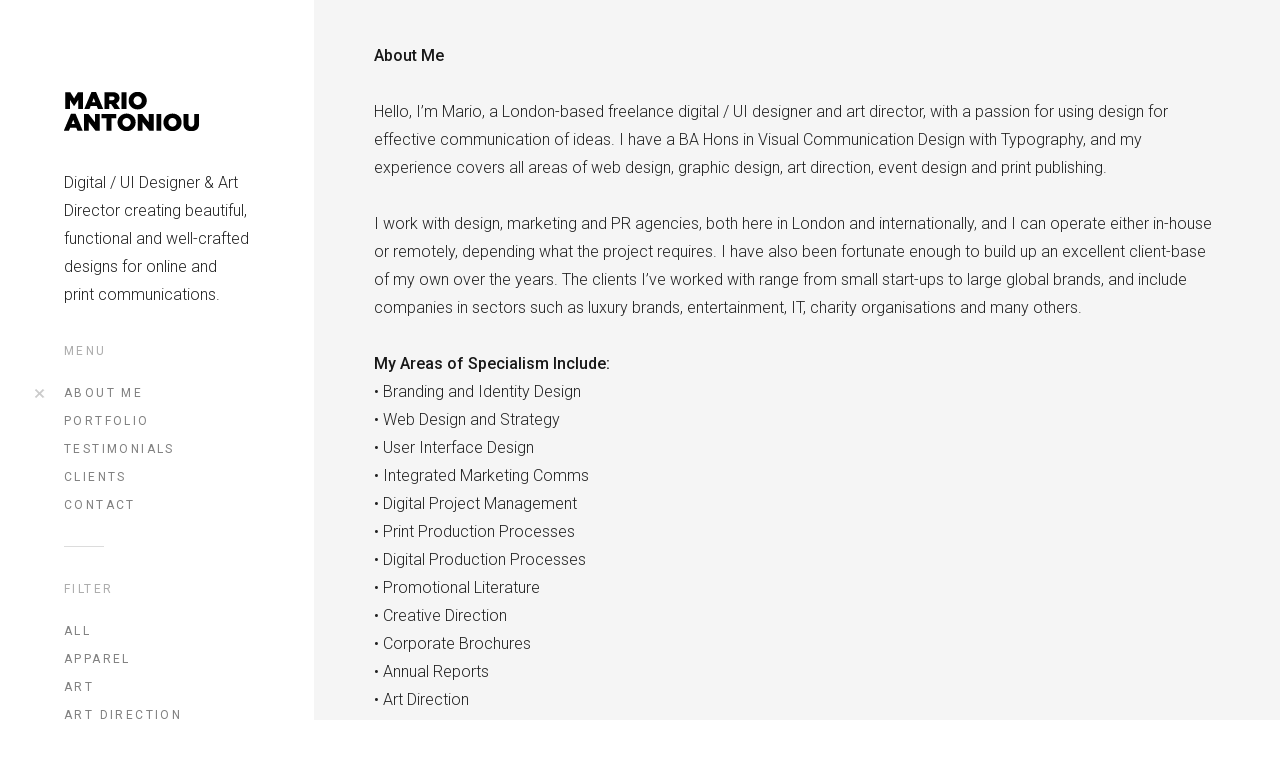

--- FILE ---
content_type: text/html; charset=UTF-8
request_url: https://marioantoniou.co.uk/about-me/
body_size: 5552
content:
<!DOCTYPE html>
<!--[if(IE 9)&!(IEMobile)]> <html lang="en-GB" class="no-js ie9 oldie"> <![endif]-->
<!--[if (lt IE 9)|(gt IEMobile 7)|!(IEMobile)|!(IE)]><!--><html lang="en-GB" class="no-js"><!--<![endif]-->

<head>
	<meta charset="UTF-8" />
	
	<!-- meta tags -->	
	<meta name="description" content="Digital / UI Designer &amp; Art Director creating beautiful, functional and well-crafted designs for online and print communications." />
	<meta name="viewport" content="width=device-width, initial-scale=1, user-scalable=no, minimal-ui" />
			
  	<!-- RSS and pingback -->
  	<link rel="alternate" type="application/rss+xml" title="Mario Antoniou Feed" href="https://marioantoniou.co.uk/feed/">
  	<link rel="pingback" href="https://marioantoniou.co.uk/xmlrpc.php" />
		
	<!-- wordpress head functions -->
	<title>About Me &#8211; Mario Antoniou</title>
<link rel='dns-prefetch' href='//fonts.googleapis.com' />
<link rel='dns-prefetch' href='//s.w.org' />
<link rel="alternate" type="application/rss+xml" title="Mario Antoniou &raquo; Feed" href="https://marioantoniou.co.uk/feed/" />
<link rel="alternate" type="application/rss+xml" title="Mario Antoniou &raquo; Comments Feed" href="https://marioantoniou.co.uk/comments/feed/" />
		<script type="text/javascript">
			window._wpemojiSettings = {"baseUrl":"https:\/\/s.w.org\/images\/core\/emoji\/13.0.1\/72x72\/","ext":".png","svgUrl":"https:\/\/s.w.org\/images\/core\/emoji\/13.0.1\/svg\/","svgExt":".svg","source":{"concatemoji":"https:\/\/marioantoniou.co.uk\/wp-includes\/js\/wp-emoji-release.min.js?ver=5.6.16"}};
			!function(e,a,t){var n,r,o,i=a.createElement("canvas"),p=i.getContext&&i.getContext("2d");function s(e,t){var a=String.fromCharCode;p.clearRect(0,0,i.width,i.height),p.fillText(a.apply(this,e),0,0);e=i.toDataURL();return p.clearRect(0,0,i.width,i.height),p.fillText(a.apply(this,t),0,0),e===i.toDataURL()}function c(e){var t=a.createElement("script");t.src=e,t.defer=t.type="text/javascript",a.getElementsByTagName("head")[0].appendChild(t)}for(o=Array("flag","emoji"),t.supports={everything:!0,everythingExceptFlag:!0},r=0;r<o.length;r++)t.supports[o[r]]=function(e){if(!p||!p.fillText)return!1;switch(p.textBaseline="top",p.font="600 32px Arial",e){case"flag":return s([127987,65039,8205,9895,65039],[127987,65039,8203,9895,65039])?!1:!s([55356,56826,55356,56819],[55356,56826,8203,55356,56819])&&!s([55356,57332,56128,56423,56128,56418,56128,56421,56128,56430,56128,56423,56128,56447],[55356,57332,8203,56128,56423,8203,56128,56418,8203,56128,56421,8203,56128,56430,8203,56128,56423,8203,56128,56447]);case"emoji":return!s([55357,56424,8205,55356,57212],[55357,56424,8203,55356,57212])}return!1}(o[r]),t.supports.everything=t.supports.everything&&t.supports[o[r]],"flag"!==o[r]&&(t.supports.everythingExceptFlag=t.supports.everythingExceptFlag&&t.supports[o[r]]);t.supports.everythingExceptFlag=t.supports.everythingExceptFlag&&!t.supports.flag,t.DOMReady=!1,t.readyCallback=function(){t.DOMReady=!0},t.supports.everything||(n=function(){t.readyCallback()},a.addEventListener?(a.addEventListener("DOMContentLoaded",n,!1),e.addEventListener("load",n,!1)):(e.attachEvent("onload",n),a.attachEvent("onreadystatechange",function(){"complete"===a.readyState&&t.readyCallback()})),(n=t.source||{}).concatemoji?c(n.concatemoji):n.wpemoji&&n.twemoji&&(c(n.twemoji),c(n.wpemoji)))}(window,document,window._wpemojiSettings);
		</script>
		<style type="text/css">
img.wp-smiley,
img.emoji {
	display: inline !important;
	border: none !important;
	box-shadow: none !important;
	height: 1em !important;
	width: 1em !important;
	margin: 0 .07em !important;
	vertical-align: -0.1em !important;
	background: none !important;
	padding: 0 !important;
}
</style>
	<link rel='stylesheet' id='oy-normalize-css'  href='https://marioantoniou.co.uk/wp-content/themes/omm/css/normalize.css?ver=5.6.16' type='text/css' media='all' />
<link rel='stylesheet' id='oy-style-css'  href='https://marioantoniou.co.uk/wp-content/themes/omm/style.css?ver=5.6.16' type='text/css' media='all' />
<link rel='stylesheet' id='ie-style-css'  href='https://marioantoniou.co.uk/wp-content/themes/omm/css/ie9.css?ver=5.6.16' type='text/css' media='all' />
<link rel='stylesheet' id='oy-roboto-css'  href='https://fonts.googleapis.com/css?family=Roboto%3A400%2C500%2C300&#038;subset=latin%2Ccyrillic-ext%2Ccyrillic%2Cgreek-ext%2Cgreek%2Cvietnamese%2Clatin-ext&#038;ver=5.6.16' type='text/css' media='all' />
<link rel='stylesheet' id='wp-block-library-css'  href='https://marioantoniou.co.uk/wp-includes/css/dist/block-library/style.min.css?ver=5.6.16' type='text/css' media='all' />
<link rel='stylesheet' id='responsive-lightbox-swipebox-css'  href='https://marioantoniou.co.uk/wp-content/plugins/responsive-lightbox/assets/swipebox/swipebox.min.css?ver=2.3.1' type='text/css' media='all' />
<script type='text/javascript' src='https://marioantoniou.co.uk/wp-content/themes/omm/js/modernizr.custom-2.7.1.min.js?ver=2.7.1' id='oy-modernizr-js'></script>
<script type='text/javascript' src='https://marioantoniou.co.uk/wp-content/themes/omm/js/prefixfree.min.js?ver=1.0.3' id='oy-prefixfree-js'></script>
<script type='text/javascript' src='https://marioantoniou.co.uk/wp-includes/js/jquery/jquery.min.js?ver=3.5.1' id='jquery-core-js'></script>
<script type='text/javascript' src='https://marioantoniou.co.uk/wp-includes/js/jquery/jquery-migrate.min.js?ver=3.3.2' id='jquery-migrate-js'></script>
<script type='text/javascript' src='https://marioantoniou.co.uk/wp-content/plugins/responsive-lightbox/assets/swipebox/jquery.swipebox.min.js?ver=2.3.1' id='responsive-lightbox-swipebox-js'></script>
<script type='text/javascript' src='https://marioantoniou.co.uk/wp-content/plugins/responsive-lightbox/assets/infinitescroll/infinite-scroll.pkgd.min.js?ver=5.6.16' id='responsive-lightbox-infinite-scroll-js'></script>
<script type='text/javascript' id='responsive-lightbox-js-extra'>
/* <![CDATA[ */
var rlArgs = {"script":"swipebox","selector":"lightbox","customEvents":"","activeGalleries":"1","animation":"1","hideCloseButtonOnMobile":"0","removeBarsOnMobile":"0","hideBars":"1","hideBarsDelay":"5000","videoMaxWidth":"1080","useSVG":"1","loopAtEnd":"0","woocommerce_gallery":"0","ajaxurl":"https:\/\/marioantoniou.co.uk\/wp-admin\/admin-ajax.php","nonce":"327b9842d8"};
/* ]]> */
</script>
<script type='text/javascript' src='https://marioantoniou.co.uk/wp-content/plugins/responsive-lightbox/js/front.js?ver=2.3.1' id='responsive-lightbox-js'></script>
<script type='text/javascript' src='https://marioantoniou.co.uk/wp-content/themes/omm/js/jquery.isotope.min.js?ver=5.6.16' id='oy-isotope-js'></script>
<link rel="https://api.w.org/" href="https://marioantoniou.co.uk/wp-json/" /><link rel="alternate" type="application/json" href="https://marioantoniou.co.uk/wp-json/wp/v2/pages/2" /><link rel="EditURI" type="application/rsd+xml" title="RSD" href="https://marioantoniou.co.uk/xmlrpc.php?rsd" />
<link rel="wlwmanifest" type="application/wlwmanifest+xml" href="https://marioantoniou.co.uk/wp-includes/wlwmanifest.xml" /> 
<meta name="generator" content="WordPress 5.6.16" />
<link rel="canonical" href="https://marioantoniou.co.uk/about-me/" />
<link rel='shortlink' href='https://marioantoniou.co.uk/?p=2' />
<link rel="alternate" type="application/json+oembed" href="https://marioantoniou.co.uk/wp-json/oembed/1.0/embed?url=https%3A%2F%2Fmarioantoniou.co.uk%2Fabout-me%2F" />
<link rel="alternate" type="text/xml+oembed" href="https://marioantoniou.co.uk/wp-json/oembed/1.0/embed?url=https%3A%2F%2Fmarioantoniou.co.uk%2Fabout-me%2F&#038;format=xml" />
<style type="text/css">.recentcomments a{display:inline !important;padding:0 !important;margin:0 !important;}</style>	<!-- end of wordpress head -->	
</head>

<body class="page-template-default page page-id-2">

												
				
			<div class="dropdown-container">
			<div class="close-button">×</div>
			<div class="dropdown-content">
								
				<div class="mobile-menu">
																			
						<nav class="group"><ul id="menu-dsdsdsdsdsdsd" class="menu"><li id="menu-item-33" class="menu-item menu-item-type-post_type menu-item-object-page current-menu-item page_item page-item-2 current_page_item menu-item-33"><a href="https://marioantoniou.co.uk/about-me/" aria-current="page">About Me</a></li>
<li id="menu-item-7" class="menu-item menu-item-type-post_type menu-item-object-page menu-item-home menu-item-7"><a href="https://marioantoniou.co.uk/">Portfolio</a></li>
<li id="menu-item-3625" class="menu-item menu-item-type-post_type menu-item-object-page menu-item-3625"><a href="https://marioantoniou.co.uk/testimonials/">Testimonials</a></li>
<li id="menu-item-3630" class="menu-item menu-item-type-post_type menu-item-object-page menu-item-3630"><a href="https://marioantoniou.co.uk/clients/">Clients</a></li>
<li id="menu-item-3631" class="menu-item menu-item-type-post_type menu-item-object-page menu-item-3631"><a href="https://marioantoniou.co.uk/contact/">Contact</a></li>
</ul></nav>											
										
							

	<p class="header-title">Filter</p>					
				
	<ul class="portfolio-filter sep group">
										
								
		<li >
			<a href="https://marioantoniou.co.uk/" data-filter="*" class="filter-all group" title="View all items">
				All			</a>
		</li>
								
							
										
				<li >
					<a href="https://marioantoniou.co.uk/portfolio_category/apparel/" data-filter=".apparel" class="filter-apparel group">
						Apparel					</a>
				</li>
															
							
										
				<li >
					<a href="https://marioantoniou.co.uk/portfolio_category/art/" data-filter=".art" class="filter-art group">
						Art					</a>
				</li>
															
							
										
				<li >
					<a href="https://marioantoniou.co.uk/portfolio_category/art-direction/" data-filter=".art-direction" class="filter-art-direction group">
						Art Direction					</a>
				</li>
															
							
										
				<li >
					<a href="https://marioantoniou.co.uk/portfolio_category/branding/" data-filter=".branding" class="filter-branding group">
						Branding					</a>
				</li>
															
							
										
				<li >
					<a href="https://marioantoniou.co.uk/portfolio_category/case-study/" data-filter=".case-study" class="filter-case-study group">
						Case Studies					</a>
				</li>
															
							
										
				<li >
					<a href="https://marioantoniou.co.uk/portfolio_category/events/" data-filter=".events" class="filter-events group">
						Events					</a>
				</li>
															
							
										
				<li >
					<a href="https://marioantoniou.co.uk/portfolio_category/photography/" data-filter=".photography" class="filter-photography group">
						Photography					</a>
				</li>
															
							
										
				<li >
					<a href="https://marioantoniou.co.uk/portfolio_category/print/" data-filter=".print" class="filter-print group">
						Print					</a>
				</li>
															
							
										
				<li >
					<a href="https://marioantoniou.co.uk/portfolio_category/digital/" data-filter=".digital" class="filter-digital group">
						Web &amp; Mobile					</a>
				</li>
															
							
	</ul><!-- /.portfolio-filter -->
					
						
										
											
								
		
		
		
		
		
	

<p class="header-title">Social</p>		
	
<ul class="social-networking sep group">
					
				<li><a target="_blank" class="twitter-link" href="https://twitter.com/MarioAntoniou1">Twitter</a></li>
					<li><a target="_blank" class="pinterest-link" href="https://www.pinterest.com/marioantoniou/">Pinterest</a></li>
								<li><a target="_blank" class="linkedin-link" href="https://www.linkedin.com/in/marioantoniou">LinkedIn</a></li>
				
</ul><!-- /.social-networking -->						
									</div><!-- /.mobile-menu -->
			</div><!-- /.dropdown-content -->
		</div><!-- /.dropdown-container -->
			
	
	<div class="main-container group">	
		
					<div class="header-buttons menu-and-search">	
				<form role="search" method="get" id="main-search-form" action="https://marioantoniou.co.uk/">
	<div class="input-wrap">
		<input type="text" name="s" id="main-search-field" placeholder="Search&hellip;" />
	</div>
</form>													<div class="menu-button"></div>
							</div><!-- /.header-buttons -->
			
		
		<div class="full-height group">
			
			<header class="header">
			
				<div class="logo">
					<a href="https://marioantoniou.co.uk/">
						
																	
							<img src="https://marioantoniou.co.uk/wp-content/uploads/2015/06/MA_logo_031.png" alt="Site Logo">
												
							
								
					</a>
				</div><!-- /.logo -->
				
									<p class="tagline">
						Digital / UI Designer &amp; Art Director creating beautiful, functional and well-crafted designs for online and print communications.					</p>
								
								
								
					<p class="header-title">Menu</p>
								
					<nav class="group"><ul id="menu-dsdsdsdsdsdsd-1" class="menu sep"><li class="menu-item menu-item-type-post_type menu-item-object-page current-menu-item page_item page-item-2 current_page_item menu-item-33"><a href="https://marioantoniou.co.uk/about-me/" aria-current="page">About Me</a></li>
<li class="menu-item menu-item-type-post_type menu-item-object-page menu-item-home menu-item-7"><a href="https://marioantoniou.co.uk/">Portfolio</a></li>
<li class="menu-item menu-item-type-post_type menu-item-object-page menu-item-3625"><a href="https://marioantoniou.co.uk/testimonials/">Testimonials</a></li>
<li class="menu-item menu-item-type-post_type menu-item-object-page menu-item-3630"><a href="https://marioantoniou.co.uk/clients/">Clients</a></li>
<li class="menu-item menu-item-type-post_type menu-item-object-page menu-item-3631"><a href="https://marioantoniou.co.uk/contact/">Contact</a></li>
</ul></nav>					
								
									
						

	<p class="header-title">Filter</p>					
				
	<ul class="portfolio-filter sep group">
										
								
		<li >
			<a href="https://marioantoniou.co.uk/" data-filter="*" class="filter-all group" title="View all items">
				All			</a>
		</li>
								
							
										
				<li >
					<a href="https://marioantoniou.co.uk/portfolio_category/apparel/" data-filter=".apparel" class="filter-apparel group">
						Apparel					</a>
				</li>
															
							
										
				<li >
					<a href="https://marioantoniou.co.uk/portfolio_category/art/" data-filter=".art" class="filter-art group">
						Art					</a>
				</li>
															
							
										
				<li >
					<a href="https://marioantoniou.co.uk/portfolio_category/art-direction/" data-filter=".art-direction" class="filter-art-direction group">
						Art Direction					</a>
				</li>
															
							
										
				<li >
					<a href="https://marioantoniou.co.uk/portfolio_category/branding/" data-filter=".branding" class="filter-branding group">
						Branding					</a>
				</li>
															
							
										
				<li >
					<a href="https://marioantoniou.co.uk/portfolio_category/case-study/" data-filter=".case-study" class="filter-case-study group">
						Case Studies					</a>
				</li>
															
							
										
				<li >
					<a href="https://marioantoniou.co.uk/portfolio_category/events/" data-filter=".events" class="filter-events group">
						Events					</a>
				</li>
															
							
										
				<li >
					<a href="https://marioantoniou.co.uk/portfolio_category/photography/" data-filter=".photography" class="filter-photography group">
						Photography					</a>
				</li>
															
							
										
				<li >
					<a href="https://marioantoniou.co.uk/portfolio_category/print/" data-filter=".print" class="filter-print group">
						Print					</a>
				</li>
															
							
										
				<li >
					<a href="https://marioantoniou.co.uk/portfolio_category/digital/" data-filter=".digital" class="filter-digital group">
						Web &amp; Mobile					</a>
				</li>
															
							
	</ul><!-- /.portfolio-filter -->
					
					
								
									
							
		
		
		
		
		
	

<p class="header-title">Social</p>		
	
<ul class="social-networking sep group">
					
				<li><a target="_blank" class="twitter-link" href="https://twitter.com/MarioAntoniou1">Twitter</a></li>
					<li><a target="_blank" class="pinterest-link" href="https://www.pinterest.com/marioantoniou/">Pinterest</a></li>
								<li><a target="_blank" class="linkedin-link" href="https://www.linkedin.com/in/marioantoniou">LinkedIn</a></li>
				
</ul><!-- /.social-networking -->					
								
									<ul class="contact-info sep">
													<li>
								<a href="tel:07789654861" class="tel-link" itemprop="telephone">
									07789654861								</a>
							</li>
												
																				<li>
								<a href="mailto:%68e%6c&#108;&#111;%40ma&#114;&#105;oa%6et&#111;&#110;&#105;ou&#46;c%6f.&#117;k" class="mail-link" itemprop="email">
									&#104;el&#108;&#111;&#64;m&#97;&#114;&#105;oant&#111;ni&#111;u.c&#111;&#46;u&#107;								</a>
							</li>
											</ul>
								
				<p class="copyright">
					<small>&copy; 2025 Mario Antoniou. All rights reserved.</small>
				</p>
								
			</header><!-- /.header --> 
								
			<div class="main-content group">		
			
		<section class="page-content the-content group">
			<p><strong>About Me</strong></p>
<p>Hello, I&#8217;m Mario, a London-based freelance digital / UI designer and art director, with a passion for using design for effective communication of ideas. I have a BA Hons in Visual Communication Design with Typography, and my experience covers all areas of web design, graphic design, art direction, event design and print publishing.</p>
<p>I work with design, marketing and PR agencies, both here in London and internationally, and I can operate either in-house or remotely, depending what the project requires. I have also been fortunate enough to build up an excellent client-base of my own over the years. The clients I&#8217;ve worked with range from small start-ups to large global brands, and include companies in sectors such as luxury brands, entertainment, IT, charity organisations and many others.</p>
<p><strong>My Areas of Specialism Include:</strong><br />
• Branding and Identity Design<br />
• Web Design and Strategy<br />
• User Interface Design<br />
• Integrated Marketing Comms<br />
• Digital Project Management<br />
• Print Production Processes<br />
• Digital Production Processes<br />
• Promotional Literature<br />
• Creative Direction<br />
• Corporate Brochures<br />
• Annual Reports<br />
• Art Direction<br />
• Direct Marketing<br />
• Photography<br />
• Advertising.</p>
<p><strong>The London Graphic Designer Meetup</strong><br />
I&#8217;m the founder of the London Graphic Designer meetup, a group of graphic designers who meet regularly to network, explore the latest design events and exhibitions in London, collaborate on projects, and learn, support and expand our knowledge by coming together as a creative community. Since its launch, the group has grown to over 700 members and continues to attract designers of all abilities who want to share ideas, knowledge and experiences while connecting with peers. Not to mention having fun, sharing a few drinks and making some new friends along the way.</p>
<p>For more information, <a href="http://www.meetup.com/London-Graphic-Designers/" target="_blank">click here</a>.</p>
<p><strong>My Photography</strong><br />
In that mythical concept called spare time, I&#8217;m also an aspiring photographer. I enjoy photographing landscapes and architecture, but have a real love for portrait photography. Take a moment to view some of my work by <a href="http://www.marioantoniouphotography.co.uk" target="_blank">clicking here</a>.</p>
<p><strong>Contact Me</strong><br />
My passion is for design and communication, and I take pride in the results from what I aim to be a considered, carefully articulated approach to design and digital projects. To keep up to date with my industry views and opinions, please don&#8217;t hesitate to connect with me via <a href="https://www.linkedin.com/in/marioantoniou" target="_blank">LinkedIn</a>, where I post regularly.</p>
<p>If you&#8217;re interested in using my services, <a href="mailto:hello@marioantoniou.co.uk" target="_blank">email me</a> to find out more and discuss how we can work together. I’m always happy to hear from someone new.</p>
		</section>
				
		
			</div><!-- /.main-content -->
		</div><!-- /.table-wrapper -->
			
		<footer class="footer group">
																		
			<p class="copyright">
				<small>&copy; 2025 Mario Antoniou. All rights reserved.</small>
			</p>
				
		</footer><!-- ./footer -->	
	
	</div><!-- /.main-container -->

	<!-- wordpress footer functions -->
	<script type='text/javascript' src='https://marioantoniou.co.uk/wp-content/themes/omm/js/jquery.transit.min.js?ver=0.9.9' id='oy-transit-js'></script>
<script type='text/javascript' src='https://marioantoniou.co.uk/wp-content/themes/omm/js/jquery.easing.1.3.js?ver=5.6.16' id='oy-easing-js'></script>
<script type='text/javascript' src='https://marioantoniou.co.uk/wp-content/themes/omm/js/jquery.fitvids.js?ver=1.0.0' id='oy-fit_vids-js'></script>
<script type='text/javascript' src='https://marioantoniou.co.uk/wp-content/themes/omm/js/jquery.footer.custom.js?ver=5.6.16' id='oy-custom-footer-js-js'></script>
<script type='text/javascript' src='https://marioantoniou.co.uk/wp-includes/js/wp-embed.min.js?ver=5.6.16' id='wp-embed-js'></script>
	<!-- end of wordpress footer -->

</body>
</html>
<!--
Performance optimized by W3 Total Cache. Learn more: https://www.boldgrid.com/w3-total-cache/


Served from: marioantoniou.co.uk @ 2025-12-26 14:40:26 by W3 Total Cache
-->

--- FILE ---
content_type: application/x-javascript
request_url: https://marioantoniou.co.uk/wp-content/themes/omm/js/jquery.footer.custom.js?ver=5.6.16
body_size: 2071
content:
/*-----------------------------------------------------------------------------------*/
/*	Custom Footer JS
/*-----------------------------------------------------------------------------------*/

(function($) {
	"use strict";
	
	// Capture page elements
	var $pageContent = $('.main-content');
	var $portfolioContainer = $('#isotope-trigger');
	var $dropdownContainer = $('.dropdown-container');
	var $dropdownContent = $('.dropdown-content');
	var $mobileMenu = $('.mobile-menu');
	var $mobileSearchForm = $('.header-buttons #main-search-form'); 
	var isIE9 = $('html').hasClass('ie9');	
	
	
	/*-----------------------------------------------------------------------------------*/
	/*	Isotope
	/*-----------------------------------------------------------------------------------*/
	
	/* filter items with an isotope filter animation, when one of the filter links is clicked */
	if($('body').hasClass('single-portfolio') || $('body').hasClass('page-template-template-portfolio-php')) {
		$('.portfolio-filter a').click(function(e) {	
			e.preventDefault();
			
			var selector = $(this).attr('data-filter');
		 	$portfolioContainer.isotope({ filter: selector });
			
			if($('body').hasClass('single-portfolio') || Modernizr.mq('only screen and (max-width: 1220px)')) { 
				$('html, body').animate({
				    scrollTop: $portfolioContainer.offset().top 
				}, 800);
			}		  	
		});
	}
	
	/* Reset the active class on all the buttons and assign it to the currently active category */
	$('.portfolio-filter li a').click(function() { 				
		$('.portfolio-filter li').removeClass('active'); 
		$(this).parent().addClass('active'); 
	});
	
	/* Initialize Isotope */ 
	$portfolioContainer.imagesLoaded(function() {
		
		/* Get the widths of isotope thumbnails, depending on the current screen size */	
		function getThumbWidth() {
			var windowWidth = $(window).width();
			
			if(windowWidth <= 400) {
				return Math.floor($portfolioContainer.width());
			}
			else if(windowWidth <= 1080) {
				return Math.floor($portfolioContainer.width() / 2);
			}
			else if(windowWidth <= 1480) {
				return Math.floor($portfolioContainer.width() / 3);
			}
			else if(windowWidth <= 1880) {
				return Math.floor($portfolioContainer.width() / 4);
			}
			else if(windowWidth <= 2280) {
				return Math.floor($portfolioContainer.width() / 5);
			}
			else if(windowWidth <= 2680) {
				return Math.floor($portfolioContainer.width() / 6);
			}
			else if(windowWidth <= 3080) {
				return Math.floor($portfolioContainer.width() / 7);
			}
		}
				
		function setThumbWidth() {
			var thumbWidth = getThumbWidth();
			$portfolioContainer.children().css({ width: thumbWidth });
		}
		setThumbWidth();
		
		/* Set the height of the main content column (on the right), to match the height of the browser window */
		function setPageHeight() {
			if($pageContent.css('float') === 'left') { 
				$pageContent.css('height', 'auto'); // Reset the main column height
				var windowHeight = $(window).height();
				var columnHeight = $pageContent.outerHeight();
				
				if(windowHeight > columnHeight) {
					$pageContent.css('height', windowHeight);
				}
				else {
					$pageContent.css('height', 'auto');
				}
			}
		}
		setPageHeight();
		
		$portfolioContainer.isotope({
			layoutMode: 'masonry',
			masonry: {
            	columnWidth: getThumbWidth()
            }
        });
        
        $(window).smartresize(function() {
        	setThumbWidth();
        	setPageHeight();
        	 
			$portfolioContainer.isotope({
            	masonry: {
                	columnWidth: getThumbWidth()
				}
			});
        });
    });
	
	
	/*-----------------------------------------------------------------------------------*/
	/*	Mobile Menu
	/*-----------------------------------------------------------------------------------*/
	
	$('.menu-button').click(function(e) {
	
		var wrapperHeight = $dropdownContainer.height();	
		var pageHeight = $dropdownContent.outerHeight(); 
		
		// Execute if the drop-down content is opened			
		if(wrapperHeight) {
			
			// Close the drop-down content, if the clicked header button corresponds to the content already opened in the drop-down, or else open the drop-down. 
			if(Modernizr.csstransitions) {
				$dropdownContainer.transition({ height: 0 }, 300, 'ease', function() {
					$mobileMenu.css('display', 'none'); 
				});	
			}
			else {
				$dropdownContainer.animate({ height: 0 }, 300, 'easeOutCubic', function() {
					$mobileMenu.css('display', 'none'); 
				});	
			}
			
		}
		// The drop-down is closed. Open it.
		else {
			$mobileMenu.css('display', 'block'); 
	        
	        pageHeight = $dropdownContent.outerHeight(); 
			
			if(Modernizr.csstransitions) {
				$dropdownContainer.transition({ height: pageHeight }, 300, 'ease');
			}
			else {
				$dropdownContainer.animate({ height: pageHeight }, 300, 'easeOutCubic', function() {
					$(this).css('height', 'auto');	
				});	
			}
		}
				
		$('body, html').animate({ scrollTop: 0 }, 200, 'easeOutCubic' );
				
	});
	
	$('.close-button').click(function() {
		if(Modernizr.csstransitions) {
			$dropdownContainer.transition({ height: 0 }, 300, 'ease', function() {
				$mobileMenu.css('display', 'none'); 
			});	
		}
		else {
			$dropdownContainer.animate({ height: 0 }, 300, 'easeOutCubic', function() {
				$mobileMenu.css('display', 'none'); 
			});	
		}
	});
	
	
	/*-----------------------------------------------------------------------------------*/
	/*	Mobile Search
	/*-----------------------------------------------------------------------------------*/
	
	$('.search-button').click(function() {	
		$mobileSearchForm.toggleClass('search-active');
		
		if($mobileSearchForm.hasClass('search-active')) {
			$mobileSearchForm.find('input').trigger('focus');
		}
		else {
			$mobileSearchForm.find('input').blur();
		}	
	});
	

	/*-----------------------------------------------------------------------------------*/
	/*	Responsive Videos
	/*-----------------------------------------------------------------------------------*/
	
	$pageContent.fitVids(); 
	
	
	/*-----------------------------------------------------------------------------------*/
	/*	Comment Form Placeholders for IE9
	/*-----------------------------------------------------------------------------------*/
	
	if (isIE9) {
		
		var authorPlaceholder = $('#commentform #author').attr('placeholder');
		var emailPlaceholder = $('#commentform #email').attr('placeholder');
		var urlPlaceholder = $('#commentform #url').attr('placeholder');
		var commentPlaceholder = $('#commentform #comment').attr('placeholder');		
				
		$('#commentform #author').val(authorPlaceholder);
		$('#commentform #email').val(emailPlaceholder);
		$('#commentform #url').val(urlPlaceholder);
		$('#commentform #comment').val(commentPlaceholder);
		
		$('#commentform input, #commentform textarea').focus(function() {
			if($(this).attr('id') == 'author') {
				if ($(this).val() == authorPlaceholder) { $(this).val(''); }
			}
			else if($(this).attr('id') == 'email') {
				if ($(this).val() == emailPlaceholder) { $(this).val(''); }
			}
			else if($(this).attr('id') == 'url') {
				if ($(this).val() == urlPlaceholder) { $(this).val(''); }
			}
			else if($(this).attr('id') == 'comment') {
				if ($(this).val() == commentPlaceholder) { $(this).val(''); }
			}
		});
		
		$('#commentform input, #commentform textarea').blur(function() {
			if($(this).attr('id') == 'author') {
				if ($(this).val() == '') { $(this).val(authorPlaceholder); }
			}		
			else if($(this).attr('id') == 'email') {
				if ($(this).val() == '') { $(this).val(emailPlaceholder); }
			}
			else if($(this).attr('id') == 'url') {
				if ($(this).val() == '') { $(this).val(urlPlaceholder); }
			}
			else if($(this).attr('id') == 'comment') {
				if ($(this).val() == '') { $(this).val(commentPlaceholder); }
			}
		});
	
	}
	
	
	/*-----------------------------------------------------------------------------------*/
	/*	Responsive Tables
	/*-----------------------------------------------------------------------------------*/
	
	$('.the-content table').addClass('responsive');
	
	var switched = false;
  	var updateTables = function() {
	    if (($(window).width() < 767) && !switched ){
	    	switched = true;
	      	$("table.responsive").each(function(i, element) {
	        	splitTable($(element));
	      	});
	      	return true;
	    }
	    else if (switched && ($(window).width() > 767)) {
	      	switched = false;
	      	$("table.responsive").each(function(i, element) {
	        	unsplitTable($(element));
	      	});
	    }
  	};
   
  	$(window).load(updateTables);
  	$(window).bind("resize", updateTables);
   
	function splitTable(original) {
		original.wrap("<div class='table-wrap' />");
		
		var copy = original.clone();
		copy.find("td:not(:first-child), th:not(:first-child)").css("display", "none");
		copy.removeClass("responsive");
		
		original.closest(".table-wrap").append(copy);
		copy.wrap("<div class='pinned' />");
		original.wrap("<div class='scrollable' />");
	}
	
	function unsplitTable(original) {
    	original.closest(".table-wrap").find(".pinned").remove();
    	original.unwrap();
   	 	original.unwrap();
	}
	
	
})( jQuery );